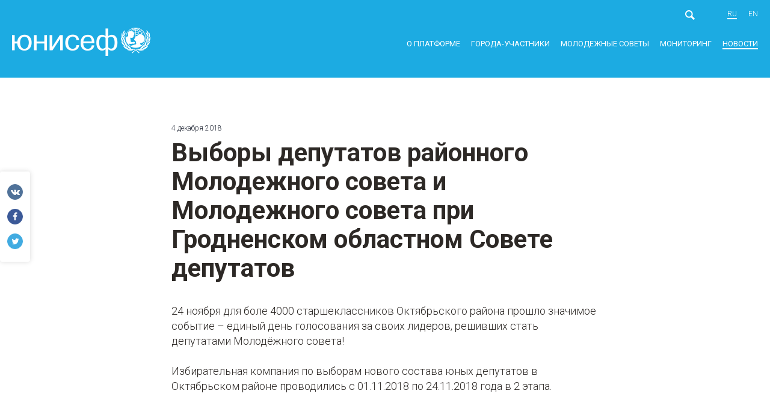

--- FILE ---
content_type: text/html; charset=UTF-8
request_url: https://detivgorode.by/news/vybory-deputatov-rajonnogo-molodezhnogo-parlamenta.html
body_size: 8749
content:
<!DOCTYPE html>
<html prefix="og: http://ogp.me/ns#" lang="ru-RU">
<head>
    <meta charset="UTF-8">
    <meta name="viewport" content="width=device-width, initial-scale=1">
    <meta name="format-detection" content="telephone=no">
    <meta name="csrf-param" content="_csrf">
<meta name="csrf-token" content="DpnH7Th_liikV4Y7-0TqVTjRzGRbAPg-XmhBKM0tCilD4ZLcexunYpAT3w64BoRsVrWOHTMtvApsLyIQglxcSA==">
    <title>Выборы депутатов районного Молодежного совета и Молодежного совета при Гродненском областном Совете депутатов</title>
    <meta property="og:type" content="article">
<meta property="og:site_name" content="Города Беларуси, дружественные детям">
<meta property="og:url" content="https://detivgorode.by/news/vybory-deputatov-rajonnogo-molodezhnogo-parlamenta.html">
<meta property="og:title" content="Выборы депутатов районного Молодежного совета и Молодежного совета при Гродненском областном Совете депутатов">
<meta property="og:image" content="">
<link href="https://detivgorode.by/news/vybory-deputatov-rajonnogo-molodezhnogo-parlamenta.html" rel="alternate" hreflang="ru-RU">
<link href="https://detivgorode.by/en/news/vybory-deputatov-rajonnogo-molodezhnogo-parlamenta.html" rel="alternate" hreflang="en-US">
<link href="https://fonts.googleapis.com/css?family=Roboto:100,100i,300,400i,400,500,700&amp;subset=cyrillic" rel="stylesheet">
<link href="/css/vendor.css?v=1506951704" rel="stylesheet">
<link href="/css/main.css?v=1741676587" rel="stylesheet">
<script>var frontParams = {"basePath":"https://detivgorode.by","language":"ru-RU","city":"Город","downloadPdf":"Скачать в формате PDF"};</script>    <link rel="apple-touch-icon" sizes="180x180" href="/fav/apple-touch-icon.png">
<link rel="icon" type="image/png" href="/fav/favicon-32x32.png" sizes="32x32">
<link rel="icon" type="image/png" href="/fav/favicon-16x16.png" sizes="16x16">
<link rel="manifest" href="/fav/manifest.json">
<link rel="shortcut icon" href="/favicon.ico">
<meta name="msapplication-config" content="/fav/browserconfig.xml">
<meta name="theme-color" content="#ffffff">
    <!-- Global site tag (gtag.js) - Google Analytics -->
<script async src="https://www.googletagmanager.com/gtag/js?id=UA-105884247-1"></script>
<script>
  window.dataLayer = window.dataLayer || [];
  function gtag(){dataLayer.push(arguments);}
  gtag('js', new Date());

  gtag('config', 'UA-105884247-1');
</script>
</head>
<body class="news-inner">

<div id="wrapper">
    <header>
        <div class="container clearfix">
                            <a href="/" class="logo ru"><span class="sr-only">ЮНИСЕФ</span></a>
                        <div class="top-header">
                <div class="search-box">
                    <form class="form form-inline" action="/search/">
                        <div class="field-wrap">
                            <input placeholder="" name="text" required>
                            <button class="search-btn"></button>
                        </div>
                    </form>
                    <button class="search-open-btn"></button>
                </div>
                <div class="lang"><a class="active" href="/news/vybory-deputatov-rajonnogo-molodezhnogo-parlamenta.html">ru</a>
<a href="/en/news/vybory-deputatov-rajonnogo-molodezhnogo-parlamenta.html">en</a>
</div>                <div id="menu-toggle-wrapper">
                    <div id="menu-toggle-top"></div>
                    <div id="menu-toggle"></div>
                    <div id="menu-toggle-bottom"></div>
                </div>
            </div>
            <nav>
                <ul><li><a href="/initiative/what-is-cfc/">О платформе</a>
<ul>
<li><a href="/initiative/what-is-cfc/">Что такое ГДДП?</a></li>
<li><a href="/initiative/initiative-in-the-world/">Инициатива в мире</a></li>
<li><a href="/initiative/initiative-in-belarus/">Платформа в Беларуси</a></li>
<li><a href="/initiative/kak-prisoedinitsya-k-iniciative/">Как присоединиться к инициативе</a></li>
<li><a href="/initiative/documents-and-recommendations/">Документы и рекомендации</a></li>
</ul>
</li>
<li class="member_cities"><a href="/member-cities/brest-region/brest/">Города-участники</a>
<ul>
<li><a href="/member-cities/brest-region/brest/">Брестская область</a>
<ul>
<li><a href="/member-cities/brest-region/brest/">Брест</a></li>
<li><a href="/member-cities/brest-region/pinsk/">Пинск</a></li>
<li><a href="/member-cities/brest-region/pruzhany/">Пружаны</a></li>
<li><a href="/member-cities/brest-region/baranovichi/">Барановичи</a></li>
</ul>
</li>
<li><a href="/member-cities/gomel-region/gomel/">Гомельская область</a>
<ul>
<li><a href="/member-cities/gomel-region/gomel/">Гомель</a></li>
<li><a href="/member-cities/gomel-region/dobrush/">Добруш</a></li>
<li><a href="/member-cities/gomel-region/mozyr/">Мозырь</a></li>
<li><a href="/member-cities/gomel-region/svetlogorsk/">Светлогорск</a></li>
</ul>
</li>
<li><a href="/member-cities/grodno-region/grodno/">Гродненская область</a>
<ul>
<li><a href="/member-cities/grodno-region/grodno/">Гродно</a></li>
<li><a href="/member-cities/grodno-region/lida/">Лида</a></li>
<li><a href="/member-cities/grodno-region/novogrudok/">Новогрудок</a></li>
<li><a href="/member-cities/grodno-region/volkovysk/">Волковыск</a></li>
<li><a href="/member-cities/grodno-region/mosty/">Мосты</a></li>
<li><a href="/member-cities/grodno-region/shuchin/">Щучин</a></li>
<li><a href="/member-cities/grodno-region/slonim/">Слоним</a></li>
<li><a href="/member-cities/grodno-region/smorgon/">Сморгонь</a></li>
<li><a href="/member-cities/grodno-region/gpzelva/">г.п.Зельва</a></li>
<li><a href="/member-cities/grodno-region/oshmyany/">Ошмяны</a></li>
</ul>
</li>
<li><a href="/member-cities/minskk-region/minsk/">Минск</a>
<ul>
<li><a href="/member-cities/minskk-region/minsk/">Минск</a></li>
</ul>
</li>
<li><a href="/member-cities/minsk-region/borisov/">Минская область</a>
<ul>
<li><a href="/member-cities/minsk-region/borisov/">Борисов</a></li>
<li><a href="/member-cities/minsk-region/zhodino/">Жодино</a></li>
<li><a href="/member-cities/minsk-region/molodechno/">Молодечно</a></li>
<li><a href="/member-cities/minsk-region/slutsk/">Слуцк</a></li>
<li><a href="/member-cities/minsk-region/soligorsk/">Солигорск</a></li>
<li><a href="/member-cities/minsk-region/vilejka/">Вилейка</a></li>
<li><a href="/member-cities/minsk-region/nesvizh/">Несвиж</a></li>
</ul>
</li>
<li><a href="/member-cities/mogilev-region/gorki/">Могилевская область</a>
<ul>
<li><a href="/member-cities/mogilev-region/gorki/">Горки</a></li>
<li><a href="/member-cities/mogilev-region/kostyukovichi/">Костюковичи</a></li>
<li><a href="/member-cities/mogilev-region/mogilev/">Могилев</a></li>
<li><a href="/member-cities/mogilev-region/shklov/">Шклов</a></li>
<li><a href="/member-cities/mogilev-region/bobrujsk/">Бобруйск</a></li>
</ul>
</li>
<li><a href="/member-cities/vitebsk-region/novopolotsk/">Витебская область</a>
<ul>
<li><a href="/member-cities/vitebsk-region/novopolotsk/">Новополоцк</a></li>
<li><a href="/member-cities/vitebsk-region/polotsk/">Полоцк</a></li>
<li><a href="/member-cities/vitebsk-region/orsha/">Орша</a></li>
<li><a href="/member-cities/vitebsk-region/braslav/">Браслав</a></li>
<li><a href="/member-cities/vitebsk-region/vitebsk/">Витебск</a></li>
</ul>
</li>
</ul>
</li>
<li class="parlament_cities"><a href="/parlaments/what-is-parlament/">Молодежные советы</a>
<ul>
<li><a href="/parlaments/what-is-parlament/">Что такое молодежный совет?</a></li>
<li><a href="/parlaments/brest-region/brest/">Брестская область</a>
<ul>
<li><a href="/parlaments/brest-region/brest/">Молодежный совет в Бресте</a></li>
<li><a href="/parlaments/brest-region/pinsk/"> Молодежный cовет в Пинске</a></li>
<li><a href="/parlaments/brest-region/pruzhany/"> Молодежный cовет в Пружанах</a></li>
<li><a href="/parlaments/brest-region/baranovichi/"> Молодежный cовет в Барановичах</a></li>
</ul>
</li>
<li><a href="/parlaments/gomel-region/gomel/">Гомельская область</a>
<ul>
<li><a href="/parlaments/gomel-region/gomel/">Молодежный cовет в Гомеле</a></li>
<li><a href="/parlaments/gomel-region/dobrush/">Молодежный cовет в Добруше</a></li>
<li><a href="/parlaments/gomel-region/mozyr/">Молодежный cовет в Мозыре</a></li>
<li><a href="/parlaments/gomel-region/svetlogorsk/">Молодежный cовет в Светлогорске</a></li>
</ul>
</li>
<li><a href="/parlaments/grodno-region/grodno/">Гродненская область</a>
<ul>
<li><a href="/parlaments/grodno-region/grodno/">Молодежный совет в Гродно</a></li>
<li><a href="/parlaments/grodno-region/lida/">Молодежный cовет в Лиде</a></li>
<li><a href="/parlaments/grodno-region/novogrudok/"> Молодежный cовет  в Новогрудке</a></li>
<li><a href="/parlaments/grodno-region/volkovysk/">Молодежный cовет в Волковыске</a></li>
<li><a href="/parlaments/grodno-region/mosty/">Молодежный cовет в Мостах</a></li>
<li><a href="/parlaments/grodno-region/shuchin/">Молодежный cовет в Щучине</a></li>
<li><a href="/parlaments/grodno-region/slonim/">Молодежный cовет в Слониме</a></li>
<li><a href="/parlaments/grodno-region/smorgon/">Молодежный cовет в Сморгони</a></li>
<li><a href="/parlaments/grodno-region/gpzelva/">Молодежный совет в г.п.Зельва</a></li>
<li><a href="/parlaments/grodno-region/oshmyany/">Молодежный cовет в Ошмянах</a></li>
</ul>
</li>
<li><a href="/parlaments/minskk-region/minsk/">Минск</a>
<ul>
<li><a href="/parlaments/minskk-region/minsk/">Молодежный совет в Минске</a></li>
</ul>
</li>
<li><a href="/parlaments/minsk-region/borisov/">Минская область</a>
<ul>
<li><a href="/parlaments/minsk-region/borisov/">Молодежный совет в Борисове</a></li>
<li><a href="/parlaments/minsk-region/zhodino/">Молодежный совет в Жодино</a></li>
<li><a href="/parlaments/minsk-region/molodechno/">Молодежный совет в Молодечно</a></li>
<li><a href="/parlaments/minsk-region/slutsk/">Молодежный совет в Слуцке</a></li>
<li><a href="/parlaments/minsk-region/soligorsk/">Молодежный совет в Солигорске</a></li>
<li><a href="/parlaments/minsk-region/vilejka/">Молодежный совет в Вилейке</a></li>
<li><a href="/parlaments/minsk-region/nesvizh/">Молодежный совет в Несвиже</a></li>
</ul>
</li>
<li><a href="/parlaments/mogilev-region/gorki/">Могилевская область</a>
<ul>
<li><a href="/parlaments/mogilev-region/gorki/">Молодежный совет в Горках</a></li>
<li><a href="/parlaments/mogilev-region/kostyukovichi/">Молодежный совет в Костюковичах</a></li>
<li><a href="/parlaments/mogilev-region/mogilev/">Молодежный совет в Могилеве</a></li>
<li><a href="/parlaments/mogilev-region/shklov/">Молодежный совет в Шклове</a></li>
<li><a href="/parlaments/mogilev-region/bobrujsk/">Молодежный совет в Бобруйске</a></li>
</ul>
</li>
<li><a href="/parlaments/vitebsk-region/novopolotsk/">Витебская область</a>
<ul>
<li><a href="/parlaments/vitebsk-region/novopolotsk/">Молодежный совет в Новополоцке</a></li>
<li><a href="/parlaments/vitebsk-region/polotsk/">Молодежный совет в Полоцке</a></li>
<li><a href="/parlaments/vitebsk-region/orsha/">Молодежный совет в Орше</a></li>
<li><a href="/parlaments/vitebsk-region/braslav/">Молодежный совет в Браславе</a></li>
<li><a href="/parlaments/vitebsk-region/vitebsk/">Молодежный совет в Витебске</a></li>
</ul>
</li>
<li><a href="/parlaments/resource-centers/">Ресурсные центры</a></li>
</ul>
</li>
<li><a href="/monitoring/methodology/">Мониторинг</a>
<ul>
<li><a href="/monitoring/methodology/">Методология расчёта индекса</a></li>
<li><a href="/monitoring/city-reports/">Доклады о положении детей в городе</a></li>
<li><a href="/monitoring/survey-report/">Индекс дружественности</a></li>
<li><a href="/monitoring/indices-report/">Отчет об изменении индексов во времени</a></li>
</ul>
</li>
<li class="active"><a href="/news/">Новости</a></li></ul>            </nav>
        </div>
    </header>
    <main>

        
        
<div class="content">

    <time datetime="2018-12-04T12:29:12+03:00">4 декабря 2018</time>

    <h1>Выборы депутатов районного Молодежного совета и Молодежного совета при Гродненском областном Совете депутатов</h1>

    <!--content-->    <p>24 ноября для боле 4000 старшеклассников Октябрьского района прошло значимое событие – единый день голосования за своих лидеров, решивших стать депутатами Молодёжного совета!</p>

<p>Избирательная компания по выборам нового состава юных депутатов в Октябрьском районе проводились с 01.11.2018 по 24.11.2018 года в 2 этапа.</p>


<div class="photo-gallery">
    <div class="photo-grid">
        <div class="grid-sizer"></div>
                    <div class="photo-grid-item">
                <a href="/uploads/gallery/52/de31d401061261f718f5215ad9799221.jpg" title="De31d401061261f718f5215ad9799221">
                    <div class="img-wrap">
                        <span class="border"></span>
                        <img src="/assets/resized/400-400-fitw-t/uploads/gallery/52/de31d401061261f718f5215ad9799221.jpg" alt="">
                    </div>
                </a>
            </div>
                    <div class="photo-grid-item">
                <a href="/uploads/gallery/52/de06855a1c3fb6b0e77fade6a3f3c28b.jpg" title="De06855a1c3fb6b0e77fade6a3f3c28b">
                    <div class="img-wrap">
                        <span class="border"></span>
                        <img src="/assets/resized/400-400-fitw-t/uploads/gallery/52/de06855a1c3fb6b0e77fade6a3f3c28b.jpg" alt="">
                    </div>
                </a>
            </div>
                    <div class="photo-grid-item">
                <a href="/uploads/gallery/52/ee13cab1448590a67f1fc2cefc3e2157.jpg" title="Ee13cab1448590a67f1fc2cefc3e2157">
                    <div class="img-wrap">
                        <span class="border"></span>
                        <img src="/assets/resized/400-400-fitw-t/uploads/gallery/52/ee13cab1448590a67f1fc2cefc3e2157.jpg" alt="">
                    </div>
                </a>
            </div>
                    <div class="photo-grid-item">
                <a href="/uploads/gallery/52/fc357318d9e224b06c7f0a1843a0dc44.jpg" title="Fc357318d9e224b06c7f0a1843a0dc44">
                    <div class="img-wrap">
                        <span class="border"></span>
                        <img src="/assets/resized/400-400-fitw-t/uploads/gallery/52/fc357318d9e224b06c7f0a1843a0dc44.jpg" alt="">
                    </div>
                </a>
            </div>
                    <div class="photo-grid-item">
                <a href="/uploads/gallery/52/c43a8636426e8b0405091b1133917e9f.jpg" title="C43a8636426e8b0405091b1133917e9f">
                    <div class="img-wrap">
                        <span class="border"></span>
                        <img src="/assets/resized/400-400-fitw-t/uploads/gallery/52/c43a8636426e8b0405091b1133917e9f.jpg" alt="">
                    </div>
                </a>
            </div>
                    <div class="photo-grid-item">
                <a href="/uploads/gallery/52/d676b2bda67d74c01e4c1b9b0823f0bb.jpg" title="D676b2bda67d74c01e4c1b9b0823f0bb">
                    <div class="img-wrap">
                        <span class="border"></span>
                        <img src="/assets/resized/400-400-fitw-t/uploads/gallery/52/d676b2bda67d74c01e4c1b9b0823f0bb.jpg" alt="">
                    </div>
                </a>
            </div>
                    <div class="photo-grid-item">
                <a href="/uploads/gallery/52/0ab6e45becc0d3f72e296981a847df20.jpg" title="0ab6e45becc0d3f72e296981a847df20">
                    <div class="img-wrap">
                        <span class="border"></span>
                        <img src="/assets/resized/400-400-fitw-t/uploads/gallery/52/0ab6e45becc0d3f72e296981a847df20.jpg" alt="">
                    </div>
                </a>
            </div>
                    <div class="photo-grid-item">
                <a href="/uploads/gallery/52/1ab93221e2b4952282f029fd8737c6fa.jpg" title="1ab93221e2b4952282f029fd8737c6fa">
                    <div class="img-wrap">
                        <span class="border"></span>
                        <img src="/assets/resized/400-400-fitw-t/uploads/gallery/52/1ab93221e2b4952282f029fd8737c6fa.jpg" alt="">
                    </div>
                </a>
            </div>
                    <div class="photo-grid-item">
                <a href="/uploads/gallery/52/6a754e32c4e057581d3bf60e08fcc088.jpg" title="6a754e32c4e057581d3bf60e08fcc088">
                    <div class="img-wrap">
                        <span class="border"></span>
                        <img src="/assets/resized/400-400-fitw-t/uploads/gallery/52/6a754e32c4e057581d3bf60e08fcc088.jpg" alt="">
                    </div>
                </a>
            </div>
                    <div class="photo-grid-item">
                <a href="/uploads/gallery/52/6f06f9d2b461aa0762be00812a2426db.jpg" title="6f06f9d2b461aa0762be00812a2426db">
                    <div class="img-wrap">
                        <span class="border"></span>
                        <img src="/assets/resized/400-400-fitw-t/uploads/gallery/52/6f06f9d2b461aa0762be00812a2426db.jpg" alt="">
                    </div>
                </a>
            </div>
                    <div class="photo-grid-item">
                <a href="/uploads/gallery/52/7f044558c4f6b81f0ad028636379c6d6.jpg" title="7f044558c4f6b81f0ad028636379c6d6">
                    <div class="img-wrap">
                        <span class="border"></span>
                        <img src="/assets/resized/400-400-fitw-t/uploads/gallery/52/7f044558c4f6b81f0ad028636379c6d6.jpg" alt="">
                    </div>
                </a>
            </div>
                    <div class="photo-grid-item">
                <a href="/uploads/gallery/52/8c0ba59c202aae453f6f61d8eacc75bb.jpg" title="8c0ba59c202aae453f6f61d8eacc75bb">
                    <div class="img-wrap">
                        <span class="border"></span>
                        <img src="/assets/resized/400-400-fitw-t/uploads/gallery/52/8c0ba59c202aae453f6f61d8eacc75bb.jpg" alt="">
                    </div>
                </a>
            </div>
                    <div class="photo-grid-item">
                <a href="/uploads/gallery/52/24e53c10c7b1d637f0d1790e8b4840f4.jpg" title="24e53c10c7b1d637f0d1790e8b4840f4">
                    <div class="img-wrap">
                        <span class="border"></span>
                        <img src="/assets/resized/400-400-fitw-t/uploads/gallery/52/24e53c10c7b1d637f0d1790e8b4840f4.jpg" alt="">
                    </div>
                </a>
            </div>
                    <div class="photo-grid-item">
                <a href="/uploads/gallery/52/67e805282e397b2f78efab3ad40ab725.jpg" title="67e805282e397b2f78efab3ad40ab725">
                    <div class="img-wrap">
                        <span class="border"></span>
                        <img src="/assets/resized/400-400-fitw-t/uploads/gallery/52/67e805282e397b2f78efab3ad40ab725.jpg" alt="">
                    </div>
                </a>
            </div>
                    <div class="photo-grid-item">
                <a href="/uploads/gallery/52/98d8787b341e49ea11495f41f8348dcb.jpg" title="98d8787b341e49ea11495f41f8348dcb">
                    <div class="img-wrap">
                        <span class="border"></span>
                        <img src="/assets/resized/400-400-fitw-t/uploads/gallery/52/98d8787b341e49ea11495f41f8348dcb.jpg" alt="">
                    </div>
                </a>
            </div>
                    <div class="photo-grid-item">
                <a href="/uploads/gallery/52/118bcb8247ec1323cd3e2cb26a12d4a9.jpg" title="118bcb8247ec1323cd3e2cb26a12d4a9">
                    <div class="img-wrap">
                        <span class="border"></span>
                        <img src="/assets/resized/400-400-fitw-t/uploads/gallery/52/118bcb8247ec1323cd3e2cb26a12d4a9.jpg" alt="">
                    </div>
                </a>
            </div>
                    <div class="photo-grid-item">
                <a href="/uploads/gallery/52/9859eec5be70e906efdad6ad223379c1.jpg" title="9859eec5be70e906efdad6ad223379c1">
                    <div class="img-wrap">
                        <span class="border"></span>
                        <img src="/assets/resized/400-400-fitw-t/uploads/gallery/52/9859eec5be70e906efdad6ad223379c1.jpg" alt="">
                    </div>
                </a>
            </div>
                    <div class="photo-grid-item">
                <a href="/uploads/gallery/52/00122056dc71841bab44c0fa1c143ab1.jpg" title="00122056dc71841bab44c0fa1c143ab1">
                    <div class="img-wrap">
                        <span class="border"></span>
                        <img src="/assets/resized/400-400-fitw-t/uploads/gallery/52/00122056dc71841bab44c0fa1c143ab1.jpg" alt="">
                    </div>
                </a>
            </div>
                    <div class="photo-grid-item">
                <a href="/uploads/gallery/52/4809711d708691c66d7bfffa6d155bdc.jpg" title="4809711d708691c66d7bfffa6d155bdc">
                    <div class="img-wrap">
                        <span class="border"></span>
                        <img src="/assets/resized/400-400-fitw-t/uploads/gallery/52/4809711d708691c66d7bfffa6d155bdc.jpg" alt="">
                    </div>
                </a>
            </div>
                    <div class="photo-grid-item">
                <a href="/uploads/gallery/52/a2b8bd510cd2851d8bf38ddb67ddd2b3.jpg" title="A2b8bd510cd2851d8bf38ddb67ddd2b3">
                    <div class="img-wrap">
                        <span class="border"></span>
                        <img src="/assets/resized/400-400-fitw-t/uploads/gallery/52/a2b8bd510cd2851d8bf38ddb67ddd2b3.jpg" alt="">
                    </div>
                </a>
            </div>
                    <div class="photo-grid-item">
                <a href="/uploads/gallery/52/a4d37664e4e39d7b174002af7281cc74.jpg" title="A4d37664e4e39d7b174002af7281cc74">
                    <div class="img-wrap">
                        <span class="border"></span>
                        <img src="/assets/resized/400-400-fitw-t/uploads/gallery/52/a4d37664e4e39d7b174002af7281cc74.jpg" alt="">
                    </div>
                </a>
            </div>
            </div>
</div>


<p><br>
На первом этапе выборов была сформирована районная комиссия по организации выборов, которая находилась на базе Центра творчества «Прамень» и осуществляла контроль за проведением избирательной компании в районе.</p>

<p>Затем были сформированы избирательные комиссии из числа педагогических коллективов всех школ и гимназий района (в составе 5 человек каждая) и списки избирателей – учащихся IX, X, XI классов.</p>

<p>Было выдвинуто и зарегистрировано 73 претендента в депутаты Молодежного совета, самых достойных учащихся, по мнению их сверстников (это победители различных олимпиад, конкурсов и соревнований), которые активно включились в избирательную кампанию.</p>

<p>До 17 ноября 2018 года во всех учреждениях образования были проведены выборы, по результатам которых определились 23 депутата районного Молодежного совета – творческих, инициативных, обладающих лидерскими качествами учащихся, которые стремятся к знаниям, умеют неординарно мыслить и настойчиво идут к поставленной цели.<br>
После определения состава депутатов районного Молодежного совета Октябрьского района г. Гродно нового созыва, наступил второй этап выборов.</p>

<p>&nbsp;С 19 ноября по 23 ноября 2018 года депутатами районного Молодежного совета проводились агитационные мероприятия для своих сверстников. В ходе предвыборной агитации кандидаты в Молодежный cовет при Гродненском областном Совете депутатов изготавливали предвыборные плакаты, призывы, листовки со своими программными тезисами. Данная продукция размещалась на специально отведенных стендах учреждений образования, с согласия администрации учреждений.</p>

<p>«Молодежь является ключевым звеном каждого общества. Образовательные и энергичные молодые люди – надежда на динамичный прогресс во всех сферах жизни белорусского общества. Именно молодые граждане определяют будущее страны, перспективы ее развития». Так звучал один из пунктов программы кандидатов в депутаты районного Молодежного совета и Молодежного совета при Гродненском областном Совете депутатов IV Созыва.</p>

<p>24 ноября – в единый день голосования работало 10 избирательных округов.</p>

<p>Голосование длилось с 9 до 14.00. Избиратели самостоятельно решали, участвовать ли им в выборах и за кого голосовать. Каждый избиратель мог проголосовать только один раз, он ставил &nbsp;подпись в списке избирателей напротив своей фамилии, получал типовой, единый для всего района, бюллетень, проходил в кабинку для голосования, голосовал и опускал бюллетень в опечатанный с утра ящик для голосования. На избирательных участках в этот день проводили различные массовые мероприятия: мастер-классы, праздничные концертные программы, опросы общественного мнения.</p>

<p>Интересную патриотическую акцию «Молодежь решает» провели на избирательном участке, находившемся на базе ГУО «Средняя школа № 37 г. Гродно». Избирателям была дана возможность написать свой вопрос или пожелание молодым депутатам и опустить его в специальный ящик. Эти вопросы будут заданны юным советам на первой встрече депутатов районного Молодежного совета нового созыва, а пожелания будут учтены при работе районного Молодежного совета. Участие в акции также приняли: почетный гость, посетивший избирательный участок, депутат Гродненского городского Совета депутатов Никитин Анатолий Алексеевич; первый секретарь РК ОО «Белорусский республиканский союз молодёжи» Демидок Анна Владимировна; председатель РС ОО «Белорусская республиканская пионерская организация» Белозёрова Галина Владимировна.</p>

<p>После 14.00 на всех окружных участках проводился подсчет голосов, составлялись протоколы по итогам голосования.<br>
<br>
Выборы состоялись!<br>
&nbsp;</p>

<p>&nbsp;</p>

<p>Несколько минут ожидания, и окружные комиссии выносят окончательное решение, озвучивая имена!<br>
<br>
По итогам избирательной кампании в депутаты Молодёжного совета при Гродненском областном Совете депутатов IV Созыва избраны 10 депутатов: Добриневский Дмитрий Александрович, учащийся X класса ГУО «Средняя школа №11 имени генерала армии А. И. Антонова г. Гродно» (избирательный округ № 1); Сидорович Алексей Геннадьевич, учащийся X «К»ГУО «Средняя школа № 37 г. Гродно» (избирательный округ № 2); Найда Елена Игоревна, учащаяся X «А» класса ГУО «Средняя школа № 12 г. Гродно» (избирательный округ № 3); Чугай Ксения Дмитриевна, учащаяся IX «Я» класса ГУО «Гимназия № 1 имени академика Е.Ф.Карского г. Гродно» (избирательный округ № 4); Виноградова Полина Сергеевна, учащаяся X «В» класса ГУО «Гимназия № 9 имени Ф.П.Кириченко г. Гродно» (избирательный округ № 5); Кузнецова Арина Романовна, учащаяся IX «А» класса ГУО «Средняя школа № 34 г. Гродно» (избирательный округ № 6); Будай Максим Александрович, учащийся IX «А» класса ГУО «Средняя школа № 40 г. Гродно» (избирательный округ № 7); Соловей Диана Денисовна, учащаяся IX «Е» класса ГУО «Средняя школа № 39 &nbsp;г. Гродно» (избирательный округ № 8); Мисюк Валерий Андреевич, учащийся X «Б» класса ГУО «Средняя школа № 20 г. Гродно» (избирательный округ № 9); Столярчук Дамир Викторович, учащийся IX «А» класса ГУО «Средняя школа № 13 г. Гродно» (избирательный округ № 10).<br>
<br>
Молодежный cовет – это представители наиболее активной части молодежи; это трибуна, с которой молодые граждане могут заявить о своих интересах и правах; это реальная и эффективная форма привлечения молодежи к принятию и участию в решении своих проблем!<br>
<br>
Вновь избранные юные советы наметили первые шаги в своей работе.</p>

<p>Впереди у юных депутатов много интересных, полезных и важных дел!<br>
&nbsp;</p>
    <!--/content-->
            <!--skip_all-->        <ul class="tags-list">
                            <li><a href="/news/tags-0/">Молодежные советы</a></li>
                                        <li><a href="/news/tags-12/">Гродно</a></li>
                    </ul>
        <!--/skip_all-->    
    <a href="/news/" class="back">Вернуться к списку новостей</a>

</div>

<div class="social-likes" data-counters="no">
    <div class="vkontakte icon-vkontakte" title="Поделиться ссылкой в Вконтакте"></div>
    <div class="facebook icon-facebook" title="Поделиться ссылкой в Фейсбуке"></div>
    <div class="twitter icon-twitter" title="Поделиться ссылкой в Одноклассниках"></div>
</div>

    </main>
    <div id="indent"></div>
</div>
<footer>
    <div class="container">
        <div class="copyright">
            <p>© 2017 UNICEF</p>
        </div>
        <div class="meta-info">
            <div class="row three-in-row">
                <div class="row-item">
                    <h4>Основной партнер платформы</h4>

<p>Детский Фонд ООН (ЮНИСЕФ)<br>
Представительство в Республике Беларусь</p>

<p>Беларусь, Минск,<br>
ул. Красноармейская,&nbsp;22а, пп.&nbsp;76-78</p>

<p><a href="tel:+375173277822">+375&nbsp;17&nbsp;327-78-22</a><br>
<a href="tel:+375172105589">+375&nbsp;17&nbsp;210-55-89</a></p>

<p><a href="mailto:unicef.minsk@unicef.by">unicef.minsk@unicef.by</a> — для любых вопросов<br>
<a href="https://www.unicef.by/" target="_blank">www.unicef.by</a></p>
                </div>
                <div class="row-item">
                    <h4>Координатор платформы</h4>

<p>Национальный центр художественного<br>
творчества детей и молодежи</p>

<p>г.&nbsp;Минск, ул.&nbsp;Кирова, 16</p>

<p><a href="tel:+375172004127">+375&nbsp;17&nbsp;316-15-99</a><br>
<a href="tel:+375173270875">+375&nbsp;17&nbsp;365-08-75</a> (факс)</p>

<p><a href="mailto:nchtdm@mail.ru">nchtdm@nchtdm.by</a>&nbsp;— для любых вопросов<br>
<a href="mailto:info@nchtdm.by">info@nchtdm.by</a><br>
<a href="http://nchtdm.by" target="_blank">nchtdm.by</a></p>
                </div>
                <div class="row-item">
                    <h4>Глобальный сайт инициативы</h4>

<p><a href="http://childfriendlycities.org/" target="_blank">childfriendlycities.org</a></p>
                </div>
            </div>
        </div>
    </div>
</footer>



<!-- Yandex.Metrika counter -->
<script type="text/javascript" >
   (function(m,e,t,r,i,k,a){m[i]=m[i]||function(){(m[i].a=m[i].a||[]).push(arguments)};
   m[i].l=1*new Date();
   for (var j = 0; j < document.scripts.length; j++) {if (document.scripts[j].src === r) { return; }}
   k=e.createElement(t),a=e.getElementsByTagName(t)[0],k.async=1,k.src=r,a.parentNode.insertBefore(k,a)})
   (window, document, "script", "https://mc.yandex.ru/metrika/tag.js", "ym");

   ym(92244799, "init", {
        clickmap:true,
        trackLinks:true,
        accurateTrackBounce:true
   });
</script>
<noscript><div><img src="https://mc.yandex.ru/watch/92244799" style="position:absolute; left:-9999px;" alt="" /></div></noscript>
<!-- /Yandex.Metrika counter -->
<script src="/assets/4d74e8b5/jquery.min.js?v=1766583892"></script>
<script src="/assets/1a79697d/yii.js?v=1766583892"></script>
<script src="https://code.jquery.com/jquery-migrate-3.4.1.min.js"></script>
<script src="/js/vendor.min.js?v=1506951997"></script>
<script src="/js/modernizr-custom.js?v=1506419108"></script>
<script src="/js/imagesloaded.pkgd.min.js?v=1506419108"></script>
<script src="/js/masonry.pkgd.min.js?v=1506419108"></script>
<script src="/js/main.js?v=1507818438"></script>
<script src="/js/social-likes.min.js?v=1506419108"></script></body>
</html>


--- FILE ---
content_type: application/javascript
request_url: https://detivgorode.by/js/main.js?v=1507818438
body_size: 5333
content:
jQuery(function ($) {
    //Select2 translate
    (function(){if(jQuery&&jQuery.fn&&jQuery.fn.select2&&jQuery.fn.select2.amd)var e=jQuery.fn.select2.amd;return e.define("select2/i18n/ru",[],function(){function e(e,t,n,r){return e%10<5&&e%10>0&&e%100<5||e%100>20?e%10>1?n:t:r}return{errorLoading:function(){return"Невозможно загрузить результаты"},inputTooLong:function(t){var n=t.input.length-t.maximum,r="Пожалуйста, введите на "+n+" символ";return r+=e(n,"","a","ов"),r+=" меньше",r},inputTooShort:function(t){var n=t.minimum-t.input.length,r="Пожалуйста, введите еще хотя бы "+n+" символ";return r+=e(n,"","a","ов"),r},loadingMore:function(){return"Загрузка данных…"},maximumSelected:function(t){var n="Вы можете выбрать не более "+t.maximum+" элемент";return n+=e(t.maximum,"","a","ов"),n},noResults:function(){return"Совпадений не найдено"},searching:function(){return"Поиск…"}}}),{define:e.define,require:e.require}})();
    /**/
    var navU = navigator.userAgent;
    // Android Mobile
    var isAndroidMobile = navU.indexOf('Android') > -1 && navU.indexOf('Mozilla/5.0') > -1 && navU.indexOf('AppleWebKit') > -1;
    // Apple webkit
    var regExAppleWebKit = new RegExp(/AppleWebKit\/([\d.]+)/);
    var resultAppleWebKitRegEx = regExAppleWebKit.exec(navU);
    var appleWebKitVersion = (resultAppleWebKitRegEx === null ? null : parseFloat(regExAppleWebKit.exec(navU)[1]));
    // Chrome
    var regExChrome = new RegExp(/Chrome\/([\d.]+)/);
    var resultChromeRegEx = regExChrome.exec(navU);
    var chromeVersion = (resultChromeRegEx === null ? null : parseFloat(regExChrome.exec(navU)[1]));
    // Native Android Browser
    var isAndroidBrowser = isAndroidMobile && (appleWebKitVersion !== null && appleWebKitVersion < 537) || (chromeVersion !== null && chromeVersion < 37);

    var windowWidth = Math.max($(window).width(), window.innerWidth),
        $root = $('html');
    if (isAndroidBrowser) {
        $root.addClass('stock-android')
    }
    var waitForFinalEvent = (function () {
        var timer = 0;
        return function (callback, ms) {
            clearTimeout(timer);
            timer = setTimeout(callback, ms);
        };
    })();

    /*Footer*/
    function stickyFooter() {
        var footerEl = $('footer');
        footerEl.css('marginTop', -footerEl.outerHeight());
        $('#indent').css('paddingBottom', footerEl.outerHeight());
    }

    /*______*/

    /*Equal height*/
    var equalheight = function (container) {
        var currentTallest = 0,
            currentRowStart = 0,
            rowDivs = [],
            $el,
            topPosition = 0,
            currentDiv;
        $(container).each(function () {
            $el = $(this);
            $($el).height('auto');
            topPosition = $el.position().top;

            if (currentRowStart !== topPosition) {
                for (currentDiv = 0; currentDiv < rowDivs.length; currentDiv++) {
                    rowDivs[currentDiv].height(currentTallest);
                }
                rowDivs.length = 0; // empty the array
                currentRowStart = topPosition;
                currentTallest = $el.height();
                rowDivs.push($el);
            } else {
                rowDivs.push($el);
                currentTallest = (currentTallest < $el.height()) ? ($el.height()) : (currentTallest);
            }
            for (currentDiv = 0; currentDiv < rowDivs.length; currentDiv++) {
                rowDivs[currentDiv].height(currentTallest);
            }
        });
    };
    /*_________*/


    $(window).load(function () {
        stickyFooter();
        equalheight('.equal');
    });

    $(window).resize(function () {
        windowWidth = Math.max($(window).width(), window.innerWidth);
        waitForFinalEvent(function () {
            stickyFooter();
            equalheight('.equal');
            if ($('.tags-list').height() <= $('.tags .small-container').height()) {
                $('.open-tags').hide()
            } else {
                $('.open-tags').show()
            }
        }, 50);
    });

    $(window).on('orientationchange', function () {
        stickyFooter();
        equalheight('.equal');
    });


    $('header nav > ul > li').each(function () {
        if ($(this).find('ul').length > 0) {
            $(this).addClass('has-child')
        }
        if ($(this).hasClass('active') && windowWidth < 1024) {
            $(this).addClass('nav-mob-visible');
        }
    });
    $('header nav > ul > li.has-child > ul > li').each(function () {
        if ($(this).find('ul').length > 0) {
            $(this).addClass('has-child second-level')
        }
        if ($(this).hasClass('active') && windowWidth < 1024) {
            $(this).addClass('nav-mob-visible');
        }
    });

    $('nav').on('click', '.has-child > a', function (e) {
        if (!$root.hasClass('desktop') || ($root.hasClass('desktop') && windowWidth < 1024)) {
            e.preventDefault();
            e.stopPropagation();
            if ($(this).closest('li').hasClass('nav-visible') || $(this).closest('li').hasClass('nav-mob-visible')) {
                $(this).closest('li').removeClass('nav-visible nav-mob-visible');
            } else {
                $(this).closest('li').siblings().removeClass('nav-visible nav-mob-visible').find('.nav-visible ').removeClass('nav-visible');
                $(this).closest('li').addClass('nav-visible');
            }
        }
    });

    $('#menu-toggle-wrapper').click(function (e) {
        e.stopPropagation();
        e.preventDefault();
        if (!$root.hasClass('menu-open')) {
            $root.removeClass('search-open');
            $('.search-open-btn').removeClass('visible');
            $root.addClass('menu-open');
            $('.nav-box').height($(window).height())
        } else {
            $root.removeClass('menu-open');
            $('.has-child').removeClass('nav-visible');
        }
    });

    $('.search-open-btn').click(function (e) {
        e.stopPropagation();
        e.preventDefault();
        if ($(this).hasClass('visible')) {
            $root.removeClass('search-open');
            $(this).removeClass('visible');
        } else {
            $root.removeClass('menu-open');
            $root.addClass('search-open');
            $(this).addClass('visible');
            setTimeout(function () {
                $('.search-box').find('input').focus();
            }, 200);
        }
    });

    $('#wrapper').click(function () {
        if (windowWidth > 1024) {
            $('.has-child').removeClass('nav-visible');
        }
        $root.removeClass('menu-open search-open');
        $('.search-open-btn').removeClass('visible');
    });

    $('nav, .search-box form').click(function (e) {
        e.stopPropagation();
    });

    $('.photo-grid').each(function () {
        $(this).lightGallery({
            selector: 'a',
            actualSize: false,
            share: false
        });
    });

    var $grid = $('.photo-grid').masonry({
        itemSelector: '.photo-grid-item',
        columnWidth: '.grid-sizer',
        percentPosition: true
    });

    $grid.imagesLoaded().progress(function () {
        $grid.masonry('layout');
    });

    $('img.right, img.left, img.center').each(function () {
        var currClass = $(this).attr('class');
        $(this).wrap('<span class="' + currClass + '"></span>');
        if (currClass === 'center') {
            $(this).parents('p').addClass('has-image');
        }
    });

    $('table').each(function () {
        if (!$(this).parent('.table-wrap').length && !$(this).closest('.report-table').length) {
            $(this).wrapAll('<div class="table-wrap"></div>');
        }
    });

    $('select').select2({
        minimumResultsForSearch: Infinity,
        language: "ru"
    });

    if ($('.tags-list').height() <= $('.tags .small-container').height()) {
        $('.open-tags').hide()
    } else {
        $('.open-tags').show()
    }

    $('.open-tags').click(function (e) {
        e.preventDefault();
        e.stopPropagation();
        if (!$(this).closest('.tags').hasClass('opened')) {
            $(this).closest('.tags').addClass('opened');
            $('.tags .small-container').animate({height: $('.tags-list').height()}, 300)
        } else {
            $(this).closest('.tags').removeClass('opened');
            $('.tags .small-container').animate({height: 24}, 300)
        }
    });

    $('.desktop .news').on('mouseenter', 'a', function () {
        $(this).parent('.box').addClass('hover');
    }).on('mouseleave', 'a', function () {
        $(this).parent('.box').removeClass('hover');
    });

    $('body').on('click', '.load-news', function (e) {
        e.preventDefault();
        e.stopPropagation();
        $.get($(this).attr('data-more'), setContent).fail(function () {
            alert('Ошибка загрузки данных.');
        });
    });

    function setContent(data) {
        var $data = $('<div></div>');
        $data.html(data);
        $('.news .row').append($data.find('.news-list').html());
        $('.load-news').remove();
        $('.news .container').append($data.find('.load-news'));
    }

    if ($('.report-table table').length) {
        var thHeight = $('.report-table table th:eq(1)').height();
        $('.report-table table th:eq(0)').height(thHeight - 2);
        $('.report-table table:not(.no-sort)').tablesorter({
            showProcessing: true,
            sortList: [[1, 1]]
        });
    }

    $('body').on('submit', '#survey-form', function () {
        submitForm($(this));
        return false;
    });

    function submitForm($form) {
        var form_data = $form.serialize();
        $.post($form.attr('action'), form_data, buildReport, 'json').fail(function () {
            alert('Server error.');
        });
    }

    var langVar = [frontParams.city, frontParams.downloadPdf];

    function buildReport(data) {
        var box = $('.report-table');
        var table = $('<table><thead><tr><th class="city-cell">' + langVar[0] + '</th></tr></thead><tbody></tbody></table>');
        box.height($('.report-table .table-scroller').outerHeight() + 25);
        $('.report-table .table-scroller').fadeOut(300, function () {
            $.tablesorter.destroy($('.report-table table'), true);
            box.removeClass('rel').find('table').remove();
            $(this).append(table).fadeIn(300, function () {
                box.height($(this).outerHeight() + 25);
                var thHeight = $('table th:eq(1)').height();
                $('table th:eq(0)').height(thHeight - 2);
            });
            $('.report-table table').tablesorter({
                showProcessing: true,
                sortList: [[1, 1]]
            });
        });
        $.each(data.indexes, function (i, value) {
            var th = '<th>' + this + '</th>';
            table.find('thead tr').append(th);
        });
        $.each(data.cities, function (i, value) {
            var parCell = $('<tr><td class="city-cell">' + i + '</td></tr>');
            $.each(value, function (j, param) {
                parCell.append('<td>' + (param !== false ? param : '–') + '</td>')
            });
            table.find('tbody').append(parCell);
        });
        if (data.pdf !== '#') {
            $('.download-pdf').attr('href', data.pdf).show();
        } else {
            $('.download-pdf').attr('href', '#').hide();
        }
    }

    $('.desktop .report-table').on('mouseenter', 'th:not(.no-hover)', function () {
        if (!$(this).attr('colspan')) {
            var thIndex = $(this).index();
            $('.hover').removeClass('hover');
            $(this).closest('table').find('tr').each(function () {
                $(this).find('td').eq(thIndex).addClass('hover');
                //$(this).find('th').eq(thIndex).addClass('hover');
            });
        }
    }).on('mouseleave', 'th', function () {
        $('.hover').removeClass('hover');
    });

    $('.add-param .radio-box input').on('change', function () {
        $(this).closest('.radio-box').removeClass('unchecked').addClass('checked').siblings().removeClass('checked').addClass('unchecked');
        $(this).closest('.radio-box').find('select').prop('disabled', false);
        $('.unchecked').find('select').prop('disabled', true);
    });

    var elTarget;
    $('.show-modal').magnificPopup({
        type: 'inline',
        fixedContentPos: true,
        fixedBgPos: true,
        overflowY: 'auto',
        closeBtnInside: true,
        preloader: false,
        midClick: true,
        removalDelay: 300,
        mainClass: 'my-mfp-zoom-in',
        callbacks: {
            open: function () {
                elTarget = $(this.currItem.el);
            }
        }
    });

    $('#sel-survey').on('change', function () {
        var val = $(this).val();
        var url = $(this).attr('data-parameters-url');
        if (url && val) {
            $.get(url, {'survey_id': val}, function (data) {
                var $sel = $('#sel-parameter');
                var prev_val = $sel.val();
                $sel.select2('destroy');
                var options = [];
                for (var i in data) {
                    if (!data.hasOwnProperty(i)) continue;
                    options.push('<option value="' + data[i].value + '"' + (prev_val === data[i].value ? ' selected' : '') + '>' + data[i].label + '</option>')
                }
                $sel.html(options.join('\n'));
                $sel.select2({
                    minimumResultsForSearch: Infinity,
                    language: "ru"
                });
            }, 'json').fail(function () {
                alert('Ошибка загрузки данных.');
            });
        }
    });

    /*$('#multiple-city.modal .build-report').on('click', function (e) {
        e.stopPropagation();
        e.preventDefault();
        $.get('js/multiple.json', function (data) {
            buildSingleReport(data, true)
        }).fail(function () {
            alert('Ошибка загрузки данных.');
        });
    });

    $('#single-city.modal .build-report').on('click', function (e) {
        e.stopPropagation();
        e.preventDefault();
        $.get('js/single.json', function (data) {
            buildSingleReport(data, false)
        }).fail(function () {
            alert('Ошибка загрузки данных.');
        });
    });*/

    $('#city-indices-form, #parameter-indices-form').on('change', 'input, select', function () {
        var $input = $(this);
        if ($input.closest('.field-wrap').length) {
            $input.closest('.field-wrap').removeClass('error');
        } else if ($input.closest('.select-wrap').length) {
            $input.closest('.select-wrap').removeClass('error');
        } else if ($input.closest('.radio-box').length) {
            $input.closest('.add-param').find('.radio-box').removeClass('error');
        } else if ($input.closest('.check-box').length) {
            $input.closest('.add-param').removeClass('error');
        }
        if (!$input.closest('form').find('.error').length) {
            $input.closest('form').find('.message-box').hide();
        }
    });

    $('body').on('submit', '#city-indices-form, #parameter-indices-form', function () {
        var $form = $(this);
        var form_data = $form.serialize();
        $.post($form.attr('action'), form_data, function (data) {
            //console.log(data);
            if ('errors' in data) {
                $.each(data.errors, function (name, errors) {
                    var $input = $form.find('[name^="' + name + '"]');
                    if ($input.closest('.field-wrap').length) {
                        $input.closest('.field-wrap').addClass('error');
                    } else if ($input.closest('.select-wrap').length) {
                        $input.closest('.select-wrap').addClass('error');
                    } else if ($input.closest('.radio-box').length) {
                        $input.closest('.radio-box').addClass('error');
                    } else if ($input.closest('.check-box').length) {
                        $input.closest('.add-param').addClass('error');
                    }
                });
                $form.find('.message-box').show();
            } else {
                $form.find('.message-box').hide();
                buildSingleReport(data, $form.attr('id') === 'parameter-indices-form')
            }
        }, 'json').fail(function () {
            alert('Server error.');
        });
        return false;
    });

    function buildSingleReport(data, multiple) {
        $('.report-switcher').find('.active').removeClass('active');
        elTarget.addClass('active');
        var box = $('.report-table');
        var table = $('<table><thead><tr class="tablesorter-ignoreRow"><th class="city-cell no-hover"></th></tr><tr><th class="city-cell">' + langVar[0] + '</th></tr></thead><tbody></tbody></table>');
        if (!multiple) {
            table.addClass('no-sort')
        }
        var headingsComplete = false;
        var headingsParamComplete = false;
        var magnificPopup = $.magnificPopup.instance;
        magnificPopup.close();
        var title = data.graph.title, cat = data.graph.categories, series = [], dataVal = [];
        $.each(data.items, function (i, value) {
            var cityName = value.cities;
            table.find('tbody').append('<tr><td class="city-cell">' + cityName + '</td></tr>');
            $.each(value.parametres, function (k, param) {
                var counter = 0;
                dataVal = [];
                $.each(param.years, function (j, year) {
                    if (!headingsComplete) {
                        counter++;
                        var thYear = '<th>' + j + '</th>';
                        table.find('thead tr:eq(1)').append(thYear);
                    }
                    var tdValue;
                    if (year !== false) {
                        tdValue = '<td>' + year + '</td>';
                        dataVal.push(year)
                    } else {
                        tdValue = '<td> – </td>';
                        dataVal.push(null)
                    }
                    table.find('tbody tr:last').append(tdValue);
                });
                if (!multiple) {
                    series.push({name: param.title, data: dataVal, maxPointWidth: 50});
                } else {
                    series.push({name: cityName, data: dataVal, maxPointWidth: 50});
                }
                if (!headingsParamComplete) {
                    var th = '<th colspan="' + counter + '">' + param.title + '</th>';
                    table.find('thead tr:first').append(th);
                }
            });
            headingsComplete = true;
            headingsParamComplete = true;
        });
        box.find('.table-scroller').fadeOut(300, function () {
            $('.report-wrap').removeClass('empty');
            $('.download-pdf').remove();
            $('.table-controls .medium-container').prepend('<a href="' + data.pdfLink + '" class="btn orange-btn download-pdf" target="_blank">' + langVar[1] + '</a>');
            if ($('.tablesorter').length) {
                $.tablesorter.destroy(box.find('table'), true);
            }
            box.find('table').remove();
            $(this).append(table).fadeIn(300, function () {
                var thHeight = $('table th:eq(1)').height();
                $('table th:eq(0)').height(thHeight - 2);
            });
            $('.report-table table:not(.no-sort)').tablesorter({
                showProcessing: true,
                sortList: [[0, 0]]
            });
        });
        createGraph(title, cat, series)
    }

    $('.type-switch a').click(function (e) {
        e.preventDefault();
        e.stopPropagation();
        $(this).addClass('active').siblings().removeClass('active');
        if ($(this).hasClass('show-table')) {
            $('#chart-box').fadeOut(200, function () {
                $('.report-table').fadeIn(300);
            });
        } else {
            $('.report-table').fadeOut(200, function () {
                $('#chart-box').fadeIn(300);
                var chart = $('#chart-box').highcharts(); // target the chart itself
                chart.reflow() // reflow that chart
            });
        }
    });

    function createGraph(title, cat, series) {
        Highcharts.chart('chart-box', {
            chart: {
                type: 'bar'
            },
            title: {
                text: title
            },
            xAxis: {
                categories: cat,
                title: {
                    text: null
                }
            },
            yAxis: {
                min: 0,
                title: {
                    text: '',
                    align: 'high'
                },
                labels: {
                    overflow: 'justify'
                }
            },
            plotOptions: {
                bar: {
                    dataLabels: {
                        enabled: true
                    }
                }
            },
            legend: {
                align: 'left',
                floating: false,
                borderWidth: 0,
                borderRadius: 0,
                itemMarginBottom: 10,
                backgroundColor: ((Highcharts.theme && Highcharts.theme.legendBackgroundColor) || '#FFFFFF'),
                symbolHeight: 14,
                symbolWidth: 24,
                symbolPadding: 0,
                symbolRadius: 0
            },
            credits: {
                enabled: false
            },
            series: series
        });
    }

});
